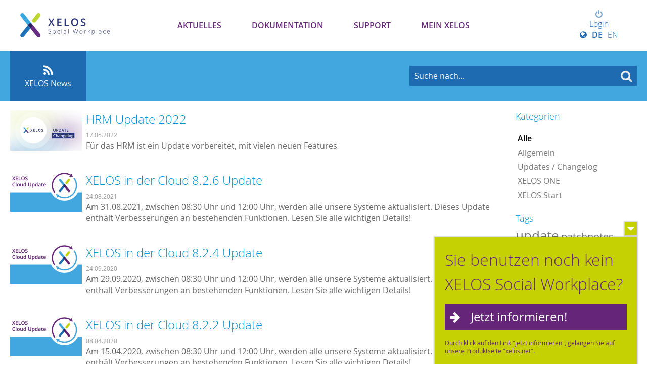

--- FILE ---
content_type: text/css
request_url: https://my.xelos.net/wwwres/lib/gridlex/gridlex.min._rev_v5i0rr.css
body_size: 4393
content:
[class~="xgrid"],[class*="xgrid-"],[class*="xgrid_"]{box-sizing:border-box;display:flex;flex-flow:row wrap;margin:0 -.625rem}[class~="xcol"],[class*="xcol-"],[class*="xcol_"]{box-sizing:border-box;padding:0 .625rem 1.25rem;max-width:100%}[class~="xcol"],[class*="xcol_"]{flex:1 1 0%}[class*="xcol-"]{flex:none}[class~="xgrid"][class~="xcol"],[class~="xgrid"][class*="xcol-"],[class~="xgrid"][class*="xcol_"],[class*="xgrid-"][class~="xcol"],[class*="xgrid-"][class*="xcol-"],[class*="xgrid-"][class*="xcol_"],[class*="xgrid_"][class~="xcol"],[class*="xgrid_"][class*="xcol-"],[class*="xgrid_"][class*="xcol_"]{margin:0;padding:0}[class*="xgrid-"][class*="-noGutter"]{margin:0}[class*="xgrid-"][class*="-noGutter"]>[class~="xcol"],[class*="xgrid-"][class*="-noGutter"]>[class*="xcol-"]{padding:0}[class*="xgrid-"][class*="-noWrap"]{flex-wrap:nowrap}[class*="xgrid-"][class*="-center"]{justify-content:center}[class*="xgrid-"][class*="-right"]{justify-content:flex-end;align-self:flex-end;margin-left:auto}[class*="xgrid-"][class*="-top"]{align-items:flex-start}[class*="xgrid-"][class*="-middle"]{align-items:center}[class*="xgrid-"][class*="-bottom"]{align-items:flex-end}[class*="xgrid-"][class*="-reverse"]{flex-direction:row-reverse}[class*="xgrid-"][class*="-column"]{flex-direction:column}[class*="xgrid-"][class*="-column"]>[class*="xcol-"]{flex-basis:auto}[class*="xgrid-"][class*="-column-reverse"]{flex-direction:column-reverse}[class*="xgrid-"][class*="-spaceBetween"]{justify-content:space-between}[class*="xgrid-"][class*="-spaceAround"]{justify-content:space-around}[class*="xgrid-"][class*="-equalHeight"]>[class~="xcol"],[class*="xgrid-"][class*="-equalHeight"]>[class*="xcol-"],[class*="xgrid-"][class*="-equalHeight"]>[class*="xcol_"]{align-self:stretch}[class*="xgrid-"][class*="-equalHeight"]>[class~="xcol"]>*,[class*="xgrid-"][class*="-equalHeight"]>[class*="xcol-"]>*,[class*="xgrid-"][class*="-equalHeight"]>[class*="xcol_"]>*{height:100%}[class*="xgrid-"][class*="-noBottom"]>[class~="xcol"],[class*="xgrid-"][class*="-noBottom"]>[class*="xcol-"],[class*="xgrid-"][class*="-noBottom"]>[class*="xcol_"]{padding-bottom:0}[class*="xcol-"][class*="-top"]{align-self:flex-start}[class*="xcol-"][class*="-middle"]{align-self:center}[class*="xcol-"][class*="-bottom"]{align-self:flex-end}[class*="xcol-"][class*="-first"]{order:-1}[class*="xcol-"][class*="-last"]{order:1}[class*=xgrid-] [class*=xgrid-],[class~=xgrid] [class~=xgrid],[class~=xgrid] [class*=xgrid-],[class*=xgrid-] [class~=xgrid] {margin: 0;padding: 0;}[class*="xgrid-1"]>[class~="xcol"],[class*="xgrid-1"]>[class*="xcol-"],[class*="xgrid-1"]>[class*="xcol_"]{flex-basis:100%;max-width:100%}[class*="xgrid-2"]>[class~="xcol"],[class*="xgrid-2"]>[class*="xcol-"],[class*="xgrid-2"]>[class*="xcol_"]{flex-basis:50%;max-width:50%}[class*="xgrid-3"]>[class~="xcol"],[class*="xgrid-3"]>[class*="xcol-"],[class*="xgrid-3"]>[class*="xcol_"]{flex-basis:33.33333%;max-width:33.33333%}[class*="xgrid-4"]>[class~="xcol"],[class*="xgrid-4"]>[class*="xcol-"],[class*="xgrid-4"]>[class*="xcol_"]{flex-basis:25%;max-width:25%}[class*="xgrid-5"]>[class~="xcol"],[class*="xgrid-5"]>[class*="xcol-"],[class*="xgrid-5"]>[class*="xcol_"]{flex-basis:20%;max-width:20%}[class*="xgrid-6"]>[class~="xcol"],[class*="xgrid-6"]>[class*="xcol-"],[class*="xgrid-6"]>[class*="xcol_"]{flex-basis:16.66667%;max-width:16.66667%}[class*="xgrid-7"]>[class~="xcol"],[class*="xgrid-7"]>[class*="xcol-"],[class*="xgrid-7"]>[class*="xcol_"]{flex-basis:14.28571%;max-width:14.28571%}[class*="xgrid-8"]>[class~="xcol"],[class*="xgrid-8"]>[class*="xcol-"],[class*="xgrid-8"]>[class*="xcol_"]{flex-basis:12.5%;max-width:12.5%}[class*="xgrid-9"]>[class~="xcol"],[class*="xgrid-9"]>[class*="xcol-"],[class*="xgrid-9"]>[class*="xcol_"]{flex-basis:11.11111%;max-width:11.11111%}[class*="xgrid-10"]>[class~="xcol"],[class*="xgrid-10"]>[class*="xcol-"],[class*="xgrid-10"]>[class*="xcol_"]{flex-basis:10%;max-width:10%}[class*="xgrid-11"]>[class~="xcol"],[class*="xgrid-11"]>[class*="xcol-"],[class*="xgrid-11"]>[class*="xcol_"]{flex-basis:9.09091%;max-width:9.09091%}[class*="xgrid-12"]>[class~="xcol"],[class*="xgrid-12"]>[class*="xcol-"],[class*="xgrid-12"]>[class*="xcol_"]{flex-basis:8.33333%;max-width:8.33333%}@media (max-width: 80em){[class*="_lg-1"]>[class~="xcol"],[class*="_lg-1"]>[class*="xcol-"],[class*="_lg-1"]>[class*="xcol_"]{flex-basis:100%;max-width:100%}[class*="_lg-2"]>[class~="xcol"],[class*="_lg-2"]>[class*="xcol-"],[class*="_lg-2"]>[class*="xcol_"]{flex-basis:50%;max-width:50%}[class*="_lg-3"]>[class~="xcol"],[class*="_lg-3"]>[class*="xcol-"],[class*="_lg-3"]>[class*="xcol_"]{flex-basis:33.33333%;max-width:33.33333%}[class*="_lg-4"]>[class~="xcol"],[class*="_lg-4"]>[class*="xcol-"],[class*="_lg-4"]>[class*="xcol_"]{flex-basis:25%;max-width:25%}[class*="_lg-5"]>[class~="xcol"],[class*="_lg-5"]>[class*="xcol-"],[class*="_lg-5"]>[class*="xcol_"]{flex-basis:20%;max-width:20%}[class*="_lg-6"]>[class~="xcol"],[class*="_lg-6"]>[class*="xcol-"],[class*="_lg-6"]>[class*="xcol_"]{flex-basis:16.66667%;max-width:16.66667%}[class*="_lg-7"]>[class~="xcol"],[class*="_lg-7"]>[class*="xcol-"],[class*="_lg-7"]>[class*="xcol_"]{flex-basis:14.28571%;max-width:14.28571%}[class*="_lg-8"]>[class~="xcol"],[class*="_lg-8"]>[class*="xcol-"],[class*="_lg-8"]>[class*="xcol_"]{flex-basis:12.5%;max-width:12.5%}[class*="_lg-9"]>[class~="xcol"],[class*="_lg-9"]>[class*="xcol-"],[class*="_lg-9"]>[class*="xcol_"]{flex-basis:11.11111%;max-width:11.11111%}[class*="_lg-10"]>[class~="xcol"],[class*="_lg-10"]>[class*="xcol-"],[class*="_lg-10"]>[class*="xcol_"]{flex-basis:10%;max-width:10%}[class*="_lg-11"]>[class~="xcol"],[class*="_lg-11"]>[class*="xcol-"],[class*="_lg-11"]>[class*="xcol_"]{flex-basis:9.09091%;max-width:9.09091%}[class*="_lg-12"]>[class~="xcol"],[class*="_lg-12"]>[class*="xcol-"],[class*="_lg-12"]>[class*="xcol_"]{flex-basis:8.33333%;max-width:8.33333%}}@media (max-width: 64em){[class*="_md-1"]>[class~="xcol"],[class*="_md-1"]>[class*="xcol-"],[class*="_md-1"]>[class*="xcol_"]{flex-basis:100%;max-width:100%}[class*="_md-2"]>[class~="xcol"],[class*="_md-2"]>[class*="xcol-"],[class*="_md-2"]>[class*="xcol_"]{flex-basis:50%;max-width:50%}[class*="_md-3"]>[class~="xcol"],[class*="_md-3"]>[class*="xcol-"],[class*="_md-3"]>[class*="xcol_"]{flex-basis:33.33333%;max-width:33.33333%}[class*="_md-4"]>[class~="xcol"],[class*="_md-4"]>[class*="xcol-"],[class*="_md-4"]>[class*="xcol_"]{flex-basis:25%;max-width:25%}[class*="_md-5"]>[class~="xcol"],[class*="_md-5"]>[class*="xcol-"],[class*="_md-5"]>[class*="xcol_"]{flex-basis:20%;max-width:20%}[class*="_md-6"]>[class~="xcol"],[class*="_md-6"]>[class*="xcol-"],[class*="_md-6"]>[class*="xcol_"]{flex-basis:16.66667%;max-width:16.66667%}[class*="_md-7"]>[class~="xcol"],[class*="_md-7"]>[class*="xcol-"],[class*="_md-7"]>[class*="xcol_"]{flex-basis:14.28571%;max-width:14.28571%}[class*="_md-8"]>[class~="xcol"],[class*="_md-8"]>[class*="xcol-"],[class*="_md-8"]>[class*="xcol_"]{flex-basis:12.5%;max-width:12.5%}[class*="_md-9"]>[class~="xcol"],[class*="_md-9"]>[class*="xcol-"],[class*="_md-9"]>[class*="xcol_"]{flex-basis:11.11111%;max-width:11.11111%}[class*="_md-10"]>[class~="xcol"],[class*="_md-10"]>[class*="xcol-"],[class*="_md-10"]>[class*="xcol_"]{flex-basis:10%;max-width:10%}[class*="_md-11"]>[class~="xcol"],[class*="_md-11"]>[class*="xcol-"],[class*="_md-11"]>[class*="xcol_"]{flex-basis:9.09091%;max-width:9.09091%}[class*="_md-12"]>[class~="xcol"],[class*="_md-12"]>[class*="xcol-"],[class*="_md-12"]>[class*="xcol_"]{flex-basis:8.33333%;max-width:8.33333%}}@media (max-width: 48em){[class*="_sm-1"]>[class~="xcol"],[class*="_sm-1"]>[class*="xcol-"],[class*="_sm-1"]>[class*="xcol_"]{flex-basis:100%;max-width:100%}[class*="_sm-2"]>[class~="xcol"],[class*="_sm-2"]>[class*="xcol-"],[class*="_sm-2"]>[class*="xcol_"]{flex-basis:50%;max-width:50%}[class*="_sm-3"]>[class~="xcol"],[class*="_sm-3"]>[class*="xcol-"],[class*="_sm-3"]>[class*="xcol_"]{flex-basis:33.33333%;max-width:33.33333%}[class*="_sm-4"]>[class~="xcol"],[class*="_sm-4"]>[class*="xcol-"],[class*="_sm-4"]>[class*="xcol_"]{flex-basis:25%;max-width:25%}[class*="_sm-5"]>[class~="xcol"],[class*="_sm-5"]>[class*="xcol-"],[class*="_sm-5"]>[class*="xcol_"]{flex-basis:20%;max-width:20%}[class*="_sm-6"]>[class~="xcol"],[class*="_sm-6"]>[class*="xcol-"],[class*="_sm-6"]>[class*="xcol_"]{flex-basis:16.66667%;max-width:16.66667%}[class*="_sm-7"]>[class~="xcol"],[class*="_sm-7"]>[class*="xcol-"],[class*="_sm-7"]>[class*="xcol_"]{flex-basis:14.28571%;max-width:14.28571%}[class*="_sm-8"]>[class~="xcol"],[class*="_sm-8"]>[class*="xcol-"],[class*="_sm-8"]>[class*="xcol_"]{flex-basis:12.5%;max-width:12.5%}[class*="_sm-9"]>[class~="xcol"],[class*="_sm-9"]>[class*="xcol-"],[class*="_sm-9"]>[class*="xcol_"]{flex-basis:11.11111%;max-width:11.11111%}[class*="_sm-10"]>[class~="xcol"],[class*="_sm-10"]>[class*="xcol-"],[class*="_sm-10"]>[class*="xcol_"]{flex-basis:10%;max-width:10%}[class*="_sm-11"]>[class~="xcol"],[class*="_sm-11"]>[class*="xcol-"],[class*="_sm-11"]>[class*="xcol_"]{flex-basis:9.09091%;max-width:9.09091%}[class*="_sm-12"]>[class~="xcol"],[class*="_sm-12"]>[class*="xcol-"],[class*="_sm-12"]>[class*="xcol_"]{flex-basis:8.33333%;max-width:8.33333%}}@media (max-width: 36em){[class*="_xs-1"]>[class~="xcol"],[class*="_xs-1"]>[class*="xcol-"],[class*="_xs-1"]>[class*="xcol_"]{flex-basis:100%;max-width:100%}[class*="_xs-2"]>[class~="xcol"],[class*="_xs-2"]>[class*="xcol-"],[class*="_xs-2"]>[class*="xcol_"]{flex-basis:50%;max-width:50%}[class*="_xs-3"]>[class~="xcol"],[class*="_xs-3"]>[class*="xcol-"],[class*="_xs-3"]>[class*="xcol_"]{flex-basis:33.33333%;max-width:33.33333%}[class*="_xs-4"]>[class~="xcol"],[class*="_xs-4"]>[class*="xcol-"],[class*="_xs-4"]>[class*="xcol_"]{flex-basis:25%;max-width:25%}[class*="_xs-5"]>[class~="xcol"],[class*="_xs-5"]>[class*="xcol-"],[class*="_xs-5"]>[class*="xcol_"]{flex-basis:20%;max-width:20%}[class*="_xs-6"]>[class~="xcol"],[class*="_xs-6"]>[class*="xcol-"],[class*="_xs-6"]>[class*="xcol_"]{flex-basis:16.66667%;max-width:16.66667%}[class*="_xs-7"]>[class~="xcol"],[class*="_xs-7"]>[class*="xcol-"],[class*="_xs-7"]>[class*="xcol_"]{flex-basis:14.28571%;max-width:14.28571%}[class*="_xs-8"]>[class~="xcol"],[class*="_xs-8"]>[class*="xcol-"],[class*="_xs-8"]>[class*="xcol_"]{flex-basis:12.5%;max-width:12.5%}[class*="_xs-9"]>[class~="xcol"],[class*="_xs-9"]>[class*="xcol-"],[class*="_xs-9"]>[class*="xcol_"]{flex-basis:11.11111%;max-width:11.11111%}[class*="_xs-10"]>[class~="xcol"],[class*="_xs-10"]>[class*="xcol-"],[class*="_xs-10"]>[class*="xcol_"]{flex-basis:10%;max-width:10%}[class*="_xs-11"]>[class~="xcol"],[class*="_xs-11"]>[class*="xcol-"],[class*="_xs-11"]>[class*="xcol_"]{flex-basis:9.09091%;max-width:9.09091%}[class*="_xs-12"]>[class~="xcol"],[class*="_xs-12"]>[class*="xcol-"],[class*="_xs-12"]>[class*="xcol_"]{flex-basis:8.33333%;max-width:8.33333%}}[class~="xgrid"]>[class*="xcol-1"],[class*="xgrid-"]>[class*="xcol-1"],[class*="xgrid_"]>[class*="xcol-1"]{flex-basis:8.33333%;max-width:8.33333%}[class~="xgrid"]>[class*="xcol-2"],[class*="xgrid-"]>[class*="xcol-2"],[class*="xgrid_"]>[class*="xcol-2"]{flex-basis:16.66667%;max-width:16.66667%}[class~="xgrid"]>[class*="xcol-3"],[class*="xgrid-"]>[class*="xcol-3"],[class*="xgrid_"]>[class*="xcol-3"]{flex-basis:25%;max-width:25%}[class~="xgrid"]>[class*="xcol-4"],[class*="xgrid-"]>[class*="xcol-4"],[class*="xgrid_"]>[class*="xcol-4"]{flex-basis:33.33333%;max-width:33.33333%}[class~="xgrid"]>[class*="xcol-5"],[class*="xgrid-"]>[class*="xcol-5"],[class*="xgrid_"]>[class*="xcol-5"]{flex-basis:41.66667%;max-width:41.66667%}[class~="xgrid"]>[class*="xcol-6"],[class*="xgrid-"]>[class*="xcol-6"],[class*="xgrid_"]>[class*="xcol-6"]{flex-basis:50%;max-width:50%}[class~="xgrid"]>[class*="xcol-7"],[class*="xgrid-"]>[class*="xcol-7"],[class*="xgrid_"]>[class*="xcol-7"]{flex-basis:58.33333%;max-width:58.33333%}[class~="xgrid"]>[class*="xcol-8"],[class*="xgrid-"]>[class*="xcol-8"],[class*="xgrid_"]>[class*="xcol-8"]{flex-basis:66.66667%;max-width:66.66667%}[class~="xgrid"]>[class*="xcol-9"],[class*="xgrid-"]>[class*="xcol-9"],[class*="xgrid_"]>[class*="xcol-9"]{flex-basis:75%;max-width:75%}[class~="xgrid"]>[class*="xcol-10"],[class*="xgrid-"]>[class*="xcol-10"],[class*="xgrid_"]>[class*="xcol-10"]{flex-basis:83.33333%;max-width:83.33333%}[class~="xgrid"]>[class*="xcol-11"],[class*="xgrid-"]>[class*="xcol-11"],[class*="xgrid_"]>[class*="xcol-11"]{flex-basis:91.66667%;max-width:91.66667%}[class~="xgrid"]>[class*="xcol-12"],[class*="xgrid-"]>[class*="xcol-12"],[class*="xgrid_"]>[class*="xcol-12"]{flex-basis:100%;max-width:100%}[class~="xgrid"]>[data-push-left*="off-0"],[class*="xgrid-"]>[data-push-left*="off-0"],[class*="xgrid_"]>[data-push-left*="off-0"]{margin-left:0}[class~="xgrid"]>[data-push-left*="off-1"],[class*="xgrid-"]>[data-push-left*="off-1"],[class*="xgrid_"]>[data-push-left*="off-1"]{margin-left:8.33333%}[class~="xgrid"]>[data-push-left*="off-2"],[class*="xgrid-"]>[data-push-left*="off-2"],[class*="xgrid_"]>[data-push-left*="off-2"]{margin-left:16.66667%}[class~="xgrid"]>[data-push-left*="off-3"],[class*="xgrid-"]>[data-push-left*="off-3"],[class*="xgrid_"]>[data-push-left*="off-3"]{margin-left:25%}[class~="xgrid"]>[data-push-left*="off-4"],[class*="xgrid-"]>[data-push-left*="off-4"],[class*="xgrid_"]>[data-push-left*="off-4"]{margin-left:33.33333%}[class~="xgrid"]>[data-push-left*="off-5"],[class*="xgrid-"]>[data-push-left*="off-5"],[class*="xgrid_"]>[data-push-left*="off-5"]{margin-left:41.66667%}[class~="xgrid"]>[data-push-left*="off-6"],[class*="xgrid-"]>[data-push-left*="off-6"],[class*="xgrid_"]>[data-push-left*="off-6"]{margin-left:50%}[class~="xgrid"]>[data-push-left*="off-7"],[class*="xgrid-"]>[data-push-left*="off-7"],[class*="xgrid_"]>[data-push-left*="off-7"]{margin-left:58.33333%}[class~="xgrid"]>[data-push-left*="off-8"],[class*="xgrid-"]>[data-push-left*="off-8"],[class*="xgrid_"]>[data-push-left*="off-8"]{margin-left:66.66667%}[class~="xgrid"]>[data-push-left*="off-9"],[class*="xgrid-"]>[data-push-left*="off-9"],[class*="xgrid_"]>[data-push-left*="off-9"]{margin-left:75%}[class~="xgrid"]>[data-push-left*="off-10"],[class*="xgrid-"]>[data-push-left*="off-10"],[class*="xgrid_"]>[data-push-left*="off-10"]{margin-left:83.33333%}[class~="xgrid"]>[data-push-left*="off-11"],[class*="xgrid-"]>[data-push-left*="off-11"],[class*="xgrid_"]>[data-push-left*="off-11"]{margin-left:91.66667%}[class~="xgrid"]>[data-push-right*="off-0"],[class*="xgrid-"]>[data-push-right*="off-0"],[class*="xgrid_"]>[data-push-right*="off-0"]{margin-right:0}[class~="xgrid"]>[data-push-right*="off-1"],[class*="xgrid-"]>[data-push-right*="off-1"],[class*="xgrid_"]>[data-push-right*="off-1"]{margin-right:8.33333%}[class~="xgrid"]>[data-push-right*="off-2"],[class*="xgrid-"]>[data-push-right*="off-2"],[class*="xgrid_"]>[data-push-right*="off-2"]{margin-right:16.66667%}[class~="xgrid"]>[data-push-right*="off-3"],[class*="xgrid-"]>[data-push-right*="off-3"],[class*="xgrid_"]>[data-push-right*="off-3"]{margin-right:25%}[class~="xgrid"]>[data-push-right*="off-4"],[class*="xgrid-"]>[data-push-right*="off-4"],[class*="xgrid_"]>[data-push-right*="off-4"]{margin-right:33.33333%}[class~="xgrid"]>[data-push-right*="off-5"],[class*="xgrid-"]>[data-push-right*="off-5"],[class*="xgrid_"]>[data-push-right*="off-5"]{margin-right:41.66667%}[class~="xgrid"]>[data-push-right*="off-6"],[class*="xgrid-"]>[data-push-right*="off-6"],[class*="xgrid_"]>[data-push-right*="off-6"]{margin-right:50%}[class~="xgrid"]>[data-push-right*="off-7"],[class*="xgrid-"]>[data-push-right*="off-7"],[class*="xgrid_"]>[data-push-right*="off-7"]{margin-right:58.33333%}[class~="xgrid"]>[data-push-right*="off-8"],[class*="xgrid-"]>[data-push-right*="off-8"],[class*="xgrid_"]>[data-push-right*="off-8"]{margin-right:66.66667%}[class~="xgrid"]>[data-push-right*="off-9"],[class*="xgrid-"]>[data-push-right*="off-9"],[class*="xgrid_"]>[data-push-right*="off-9"]{margin-right:75%}[class~="xgrid"]>[data-push-right*="off-10"],[class*="xgrid-"]>[data-push-right*="off-10"],[class*="xgrid_"]>[data-push-right*="off-10"]{margin-right:83.33333%}[class~="xgrid"]>[data-push-right*="off-11"],[class*="xgrid-"]>[data-push-right*="off-11"],[class*="xgrid_"]>[data-push-right*="off-11"]{margin-right:91.66667%}@media (max-width: 80em){[class~="xgrid"]>[class*="_lg-1"],[class*="xgrid-"]>[class*="_lg-1"],[class*="xgrid_"]>[class*="_lg-1"]{flex-basis:8.33333%;max-width:8.33333%}[class~="xgrid"]>[class*="_lg-2"],[class*="xgrid-"]>[class*="_lg-2"],[class*="xgrid_"]>[class*="_lg-2"]{flex-basis:16.66667%;max-width:16.66667%}[class~="xgrid"]>[class*="_lg-3"],[class*="xgrid-"]>[class*="_lg-3"],[class*="xgrid_"]>[class*="_lg-3"]{flex-basis:25%;max-width:25%}[class~="xgrid"]>[class*="_lg-4"],[class*="xgrid-"]>[class*="_lg-4"],[class*="xgrid_"]>[class*="_lg-4"]{flex-basis:33.33333%;max-width:33.33333%}[class~="xgrid"]>[class*="_lg-5"],[class*="xgrid-"]>[class*="_lg-5"],[class*="xgrid_"]>[class*="_lg-5"]{flex-basis:41.66667%;max-width:41.66667%}[class~="xgrid"]>[class*="_lg-6"],[class*="xgrid-"]>[class*="_lg-6"],[class*="xgrid_"]>[class*="_lg-6"]{flex-basis:50%;max-width:50%}[class~="xgrid"]>[class*="_lg-7"],[class*="xgrid-"]>[class*="_lg-7"],[class*="xgrid_"]>[class*="_lg-7"]{flex-basis:58.33333%;max-width:58.33333%}[class~="xgrid"]>[class*="_lg-8"],[class*="xgrid-"]>[class*="_lg-8"],[class*="xgrid_"]>[class*="_lg-8"]{flex-basis:66.66667%;max-width:66.66667%}[class~="xgrid"]>[class*="_lg-9"],[class*="xgrid-"]>[class*="_lg-9"],[class*="xgrid_"]>[class*="_lg-9"]{flex-basis:75%;max-width:75%}[class~="xgrid"]>[class*="_lg-10"],[class*="xgrid-"]>[class*="_lg-10"],[class*="xgrid_"]>[class*="_lg-10"]{flex-basis:83.33333%;max-width:83.33333%}[class~="xgrid"]>[class*="_lg-11"],[class*="xgrid-"]>[class*="_lg-11"],[class*="xgrid_"]>[class*="_lg-11"]{flex-basis:91.66667%;max-width:91.66667%}[class~="xgrid"]>[class*="_lg-12"],[class*="xgrid-"]>[class*="_lg-12"],[class*="xgrid_"]>[class*="_lg-12"]{flex-basis:100%;max-width:100%}[class~="xgrid"]>[data-push-left*="_lg-0"],[class*="xgrid-"]>[data-push-left*="_lg-0"],[class*="xgrid_"]>[data-push-left*="_lg-0"]{margin-left:0}[class~="xgrid"]>[data-push-left*="_lg-1"],[class*="xgrid-"]>[data-push-left*="_lg-1"],[class*="xgrid_"]>[data-push-left*="_lg-1"]{margin-left:8.33333%}[class~="xgrid"]>[data-push-left*="_lg-2"],[class*="xgrid-"]>[data-push-left*="_lg-2"],[class*="xgrid_"]>[data-push-left*="_lg-2"]{margin-left:16.66667%}[class~="xgrid"]>[data-push-left*="_lg-3"],[class*="xgrid-"]>[data-push-left*="_lg-3"],[class*="xgrid_"]>[data-push-left*="_lg-3"]{margin-left:25%}[class~="xgrid"]>[data-push-left*="_lg-4"],[class*="xgrid-"]>[data-push-left*="_lg-4"],[class*="xgrid_"]>[data-push-left*="_lg-4"]{margin-left:33.33333%}[class~="xgrid"]>[data-push-left*="_lg-5"],[class*="xgrid-"]>[data-push-left*="_lg-5"],[class*="xgrid_"]>[data-push-left*="_lg-5"]{margin-left:41.66667%}[class~="xgrid"]>[data-push-left*="_lg-6"],[class*="xgrid-"]>[data-push-left*="_lg-6"],[class*="xgrid_"]>[data-push-left*="_lg-6"]{margin-left:50%}[class~="xgrid"]>[data-push-left*="_lg-7"],[class*="xgrid-"]>[data-push-left*="_lg-7"],[class*="xgrid_"]>[data-push-left*="_lg-7"]{margin-left:58.33333%}[class~="xgrid"]>[data-push-left*="_lg-8"],[class*="xgrid-"]>[data-push-left*="_lg-8"],[class*="xgrid_"]>[data-push-left*="_lg-8"]{margin-left:66.66667%}[class~="xgrid"]>[data-push-left*="_lg-9"],[class*="xgrid-"]>[data-push-left*="_lg-9"],[class*="xgrid_"]>[data-push-left*="_lg-9"]{margin-left:75%}[class~="xgrid"]>[data-push-left*="_lg-10"],[class*="xgrid-"]>[data-push-left*="_lg-10"],[class*="xgrid_"]>[data-push-left*="_lg-10"]{margin-left:83.33333%}[class~="xgrid"]>[data-push-left*="_lg-11"],[class*="xgrid-"]>[data-push-left*="_lg-11"],[class*="xgrid_"]>[data-push-left*="_lg-11"]{margin-left:91.66667%}[class~="xgrid"]>[data-push-right*="_lg-0"],[class*="xgrid-"]>[data-push-right*="_lg-0"],[class*="xgrid_"]>[data-push-right*="_lg-0"]{margin-right:0}[class~="xgrid"]>[data-push-right*="_lg-1"],[class*="xgrid-"]>[data-push-right*="_lg-1"],[class*="xgrid_"]>[data-push-right*="_lg-1"]{margin-right:8.33333%}[class~="xgrid"]>[data-push-right*="_lg-2"],[class*="xgrid-"]>[data-push-right*="_lg-2"],[class*="xgrid_"]>[data-push-right*="_lg-2"]{margin-right:16.66667%}[class~="xgrid"]>[data-push-right*="_lg-3"],[class*="xgrid-"]>[data-push-right*="_lg-3"],[class*="xgrid_"]>[data-push-right*="_lg-3"]{margin-right:25%}[class~="xgrid"]>[data-push-right*="_lg-4"],[class*="xgrid-"]>[data-push-right*="_lg-4"],[class*="xgrid_"]>[data-push-right*="_lg-4"]{margin-right:33.33333%}[class~="xgrid"]>[data-push-right*="_lg-5"],[class*="xgrid-"]>[data-push-right*="_lg-5"],[class*="xgrid_"]>[data-push-right*="_lg-5"]{margin-right:41.66667%}[class~="xgrid"]>[data-push-right*="_lg-6"],[class*="xgrid-"]>[data-push-right*="_lg-6"],[class*="xgrid_"]>[data-push-right*="_lg-6"]{margin-right:50%}[class~="xgrid"]>[data-push-right*="_lg-7"],[class*="xgrid-"]>[data-push-right*="_lg-7"],[class*="xgrid_"]>[data-push-right*="_lg-7"]{margin-right:58.33333%}[class~="xgrid"]>[data-push-right*="_lg-8"],[class*="xgrid-"]>[data-push-right*="_lg-8"],[class*="xgrid_"]>[data-push-right*="_lg-8"]{margin-right:66.66667%}[class~="xgrid"]>[data-push-right*="_lg-9"],[class*="xgrid-"]>[data-push-right*="_lg-9"],[class*="xgrid_"]>[data-push-right*="_lg-9"]{margin-right:75%}[class~="xgrid"]>[data-push-right*="_lg-10"],[class*="xgrid-"]>[data-push-right*="_lg-10"],[class*="xgrid_"]>[data-push-right*="_lg-10"]{margin-right:83.33333%}[class~="xgrid"]>[data-push-right*="_lg-11"],[class*="xgrid-"]>[data-push-right*="_lg-11"],[class*="xgrid_"]>[data-push-right*="_lg-11"]{margin-right:91.66667%}[class~="xgrid"] [class*="_lg-first"],[class*="xgrid-"] [class*="_lg-first"],[class*="xgrid_"] [class*="_lg-first"]{order:-1}[class~="xgrid"] [class*="_lg-last"],[class*="xgrid-"] [class*="_lg-last"],[class*="xgrid_"] [class*="_lg-last"]{order:1}}@media (max-width: 64em){[class~="xgrid"]>[class*="_md-1"],[class*="xgrid-"]>[class*="_md-1"],[class*="xgrid_"]>[class*="_md-1"]{flex-basis:8.33333%;max-width:8.33333%}[class~="xgrid"]>[class*="_md-2"],[class*="xgrid-"]>[class*="_md-2"],[class*="xgrid_"]>[class*="_md-2"]{flex-basis:16.66667%;max-width:16.66667%}[class~="xgrid"]>[class*="_md-3"],[class*="xgrid-"]>[class*="_md-3"],[class*="xgrid_"]>[class*="_md-3"]{flex-basis:25%;max-width:25%}[class~="xgrid"]>[class*="_md-4"],[class*="xgrid-"]>[class*="_md-4"],[class*="xgrid_"]>[class*="_md-4"]{flex-basis:33.33333%;max-width:33.33333%}[class~="xgrid"]>[class*="_md-5"],[class*="xgrid-"]>[class*="_md-5"],[class*="xgrid_"]>[class*="_md-5"]{flex-basis:41.66667%;max-width:41.66667%}[class~="xgrid"]>[class*="_md-6"],[class*="xgrid-"]>[class*="_md-6"],[class*="xgrid_"]>[class*="_md-6"]{flex-basis:50%;max-width:50%}[class~="xgrid"]>[class*="_md-7"],[class*="xgrid-"]>[class*="_md-7"],[class*="xgrid_"]>[class*="_md-7"]{flex-basis:58.33333%;max-width:58.33333%}[class~="xgrid"]>[class*="_md-8"],[class*="xgrid-"]>[class*="_md-8"],[class*="xgrid_"]>[class*="_md-8"]{flex-basis:66.66667%;max-width:66.66667%}[class~="xgrid"]>[class*="_md-9"],[class*="xgrid-"]>[class*="_md-9"],[class*="xgrid_"]>[class*="_md-9"]{flex-basis:75%;max-width:75%}[class~="xgrid"]>[class*="_md-10"],[class*="xgrid-"]>[class*="_md-10"],[class*="xgrid_"]>[class*="_md-10"]{flex-basis:83.33333%;max-width:83.33333%}[class~="xgrid"]>[class*="_md-11"],[class*="xgrid-"]>[class*="_md-11"],[class*="xgrid_"]>[class*="_md-11"]{flex-basis:91.66667%;max-width:91.66667%}[class~="xgrid"]>[class*="_md-12"],[class*="xgrid-"]>[class*="_md-12"],[class*="xgrid_"]>[class*="_md-12"]{flex-basis:100%;max-width:100%}[class~="xgrid"]>[data-push-left*="_md-0"],[class*="xgrid-"]>[data-push-left*="_md-0"],[class*="xgrid_"]>[data-push-left*="_md-0"]{margin-left:0}[class~="xgrid"]>[data-push-left*="_md-1"],[class*="xgrid-"]>[data-push-left*="_md-1"],[class*="xgrid_"]>[data-push-left*="_md-1"]{margin-left:8.33333%}[class~="xgrid"]>[data-push-left*="_md-2"],[class*="xgrid-"]>[data-push-left*="_md-2"],[class*="xgrid_"]>[data-push-left*="_md-2"]{margin-left:16.66667%}[class~="xgrid"]>[data-push-left*="_md-3"],[class*="xgrid-"]>[data-push-left*="_md-3"],[class*="xgrid_"]>[data-push-left*="_md-3"]{margin-left:25%}[class~="xgrid"]>[data-push-left*="_md-4"],[class*="xgrid-"]>[data-push-left*="_md-4"],[class*="xgrid_"]>[data-push-left*="_md-4"]{margin-left:33.33333%}[class~="xgrid"]>[data-push-left*="_md-5"],[class*="xgrid-"]>[data-push-left*="_md-5"],[class*="xgrid_"]>[data-push-left*="_md-5"]{margin-left:41.66667%}[class~="xgrid"]>[data-push-left*="_md-6"],[class*="xgrid-"]>[data-push-left*="_md-6"],[class*="xgrid_"]>[data-push-left*="_md-6"]{margin-left:50%}[class~="xgrid"]>[data-push-left*="_md-7"],[class*="xgrid-"]>[data-push-left*="_md-7"],[class*="xgrid_"]>[data-push-left*="_md-7"]{margin-left:58.33333%}[class~="xgrid"]>[data-push-left*="_md-8"],[class*="xgrid-"]>[data-push-left*="_md-8"],[class*="xgrid_"]>[data-push-left*="_md-8"]{margin-left:66.66667%}[class~="xgrid"]>[data-push-left*="_md-9"],[class*="xgrid-"]>[data-push-left*="_md-9"],[class*="xgrid_"]>[data-push-left*="_md-9"]{margin-left:75%}[class~="xgrid"]>[data-push-left*="_md-10"],[class*="xgrid-"]>[data-push-left*="_md-10"],[class*="xgrid_"]>[data-push-left*="_md-10"]{margin-left:83.33333%}[class~="xgrid"]>[data-push-left*="_md-11"],[class*="xgrid-"]>[data-push-left*="_md-11"],[class*="xgrid_"]>[data-push-left*="_md-11"]{margin-left:91.66667%}[class~="xgrid"]>[data-push-right*="_md-0"],[class*="xgrid-"]>[data-push-right*="_md-0"],[class*="xgrid_"]>[data-push-right*="_md-0"]{margin-right:0}[class~="xgrid"]>[data-push-right*="_md-1"],[class*="xgrid-"]>[data-push-right*="_md-1"],[class*="xgrid_"]>[data-push-right*="_md-1"]{margin-right:8.33333%}[class~="xgrid"]>[data-push-right*="_md-2"],[class*="xgrid-"]>[data-push-right*="_md-2"],[class*="xgrid_"]>[data-push-right*="_md-2"]{margin-right:16.66667%}[class~="xgrid"]>[data-push-right*="_md-3"],[class*="xgrid-"]>[data-push-right*="_md-3"],[class*="xgrid_"]>[data-push-right*="_md-3"]{margin-right:25%}[class~="xgrid"]>[data-push-right*="_md-4"],[class*="xgrid-"]>[data-push-right*="_md-4"],[class*="xgrid_"]>[data-push-right*="_md-4"]{margin-right:33.33333%}[class~="xgrid"]>[data-push-right*="_md-5"],[class*="xgrid-"]>[data-push-right*="_md-5"],[class*="xgrid_"]>[data-push-right*="_md-5"]{margin-right:41.66667%}[class~="xgrid"]>[data-push-right*="_md-6"],[class*="xgrid-"]>[data-push-right*="_md-6"],[class*="xgrid_"]>[data-push-right*="_md-6"]{margin-right:50%}[class~="xgrid"]>[data-push-right*="_md-7"],[class*="xgrid-"]>[data-push-right*="_md-7"],[class*="xgrid_"]>[data-push-right*="_md-7"]{margin-right:58.33333%}[class~="xgrid"]>[data-push-right*="_md-8"],[class*="xgrid-"]>[data-push-right*="_md-8"],[class*="xgrid_"]>[data-push-right*="_md-8"]{margin-right:66.66667%}[class~="xgrid"]>[data-push-right*="_md-9"],[class*="xgrid-"]>[data-push-right*="_md-9"],[class*="xgrid_"]>[data-push-right*="_md-9"]{margin-right:75%}[class~="xgrid"]>[data-push-right*="_md-10"],[class*="xgrid-"]>[data-push-right*="_md-10"],[class*="xgrid_"]>[data-push-right*="_md-10"]{margin-right:83.33333%}[class~="xgrid"]>[data-push-right*="_md-11"],[class*="xgrid-"]>[data-push-right*="_md-11"],[class*="xgrid_"]>[data-push-right*="_md-11"]{margin-right:91.66667%}[class~="xgrid"] [class*="_md-first"],[class*="xgrid-"] [class*="_md-first"],[class*="xgrid_"] [class*="_md-first"]{order:-1}[class~="xgrid"] [class*="_md-last"],[class*="xgrid-"] [class*="_md-last"],[class*="xgrid_"] [class*="_md-last"]{order:1}}@media (max-width: 48em){[class~="xgrid"]>[class*="_sm-1"],[class*="xgrid-"]>[class*="_sm-1"],[class*="xgrid_"]>[class*="_sm-1"]{flex-basis:8.33333%;max-width:8.33333%}[class~="xgrid"]>[class*="_sm-2"],[class*="xgrid-"]>[class*="_sm-2"],[class*="xgrid_"]>[class*="_sm-2"]{flex-basis:16.66667%;max-width:16.66667%}[class~="xgrid"]>[class*="_sm-3"],[class*="xgrid-"]>[class*="_sm-3"],[class*="xgrid_"]>[class*="_sm-3"]{flex-basis:25%;max-width:25%}[class~="xgrid"]>[class*="_sm-4"],[class*="xgrid-"]>[class*="_sm-4"],[class*="xgrid_"]>[class*="_sm-4"]{flex-basis:33.33333%;max-width:33.33333%}[class~="xgrid"]>[class*="_sm-5"],[class*="xgrid-"]>[class*="_sm-5"],[class*="xgrid_"]>[class*="_sm-5"]{flex-basis:41.66667%;max-width:41.66667%}[class~="xgrid"]>[class*="_sm-6"],[class*="xgrid-"]>[class*="_sm-6"],[class*="xgrid_"]>[class*="_sm-6"]{flex-basis:50%;max-width:50%}[class~="xgrid"]>[class*="_sm-7"],[class*="xgrid-"]>[class*="_sm-7"],[class*="xgrid_"]>[class*="_sm-7"]{flex-basis:58.33333%;max-width:58.33333%}[class~="xgrid"]>[class*="_sm-8"],[class*="xgrid-"]>[class*="_sm-8"],[class*="xgrid_"]>[class*="_sm-8"]{flex-basis:66.66667%;max-width:66.66667%}[class~="xgrid"]>[class*="_sm-9"],[class*="xgrid-"]>[class*="_sm-9"],[class*="xgrid_"]>[class*="_sm-9"]{flex-basis:75%;max-width:75%}[class~="xgrid"]>[class*="_sm-10"],[class*="xgrid-"]>[class*="_sm-10"],[class*="xgrid_"]>[class*="_sm-10"]{flex-basis:83.33333%;max-width:83.33333%}[class~="xgrid"]>[class*="_sm-11"],[class*="xgrid-"]>[class*="_sm-11"],[class*="xgrid_"]>[class*="_sm-11"]{flex-basis:91.66667%;max-width:91.66667%}[class~="xgrid"]>[class*="_sm-12"],[class*="xgrid-"]>[class*="_sm-12"],[class*="xgrid_"]>[class*="_sm-12"]{flex-basis:100%;max-width:100%}[class~="xgrid"]>[data-push-left*="_sm-0"],[class*="xgrid-"]>[data-push-left*="_sm-0"],[class*="xgrid_"]>[data-push-left*="_sm-0"]{margin-left:0}[class~="xgrid"]>[data-push-left*="_sm-1"],[class*="xgrid-"]>[data-push-left*="_sm-1"],[class*="xgrid_"]>[data-push-left*="_sm-1"]{margin-left:8.33333%}[class~="xgrid"]>[data-push-left*="_sm-2"],[class*="xgrid-"]>[data-push-left*="_sm-2"],[class*="xgrid_"]>[data-push-left*="_sm-2"]{margin-left:16.66667%}[class~="xgrid"]>[data-push-left*="_sm-3"],[class*="xgrid-"]>[data-push-left*="_sm-3"],[class*="xgrid_"]>[data-push-left*="_sm-3"]{margin-left:25%}[class~="xgrid"]>[data-push-left*="_sm-4"],[class*="xgrid-"]>[data-push-left*="_sm-4"],[class*="xgrid_"]>[data-push-left*="_sm-4"]{margin-left:33.33333%}[class~="xgrid"]>[data-push-left*="_sm-5"],[class*="xgrid-"]>[data-push-left*="_sm-5"],[class*="xgrid_"]>[data-push-left*="_sm-5"]{margin-left:41.66667%}[class~="xgrid"]>[data-push-left*="_sm-6"],[class*="xgrid-"]>[data-push-left*="_sm-6"],[class*="xgrid_"]>[data-push-left*="_sm-6"]{margin-left:50%}[class~="xgrid"]>[data-push-left*="_sm-7"],[class*="xgrid-"]>[data-push-left*="_sm-7"],[class*="xgrid_"]>[data-push-left*="_sm-7"]{margin-left:58.33333%}[class~="xgrid"]>[data-push-left*="_sm-8"],[class*="xgrid-"]>[data-push-left*="_sm-8"],[class*="xgrid_"]>[data-push-left*="_sm-8"]{margin-left:66.66667%}[class~="xgrid"]>[data-push-left*="_sm-9"],[class*="xgrid-"]>[data-push-left*="_sm-9"],[class*="xgrid_"]>[data-push-left*="_sm-9"]{margin-left:75%}[class~="xgrid"]>[data-push-left*="_sm-10"],[class*="xgrid-"]>[data-push-left*="_sm-10"],[class*="xgrid_"]>[data-push-left*="_sm-10"]{margin-left:83.33333%}[class~="xgrid"]>[data-push-left*="_sm-11"],[class*="xgrid-"]>[data-push-left*="_sm-11"],[class*="xgrid_"]>[data-push-left*="_sm-11"]{margin-left:91.66667%}[class~="xgrid"]>[data-push-right*="_sm-0"],[class*="xgrid-"]>[data-push-right*="_sm-0"],[class*="xgrid_"]>[data-push-right*="_sm-0"]{margin-right:0}[class~="xgrid"]>[data-push-right*="_sm-1"],[class*="xgrid-"]>[data-push-right*="_sm-1"],[class*="xgrid_"]>[data-push-right*="_sm-1"]{margin-right:8.33333%}[class~="xgrid"]>[data-push-right*="_sm-2"],[class*="xgrid-"]>[data-push-right*="_sm-2"],[class*="xgrid_"]>[data-push-right*="_sm-2"]{margin-right:16.66667%}[class~="xgrid"]>[data-push-right*="_sm-3"],[class*="xgrid-"]>[data-push-right*="_sm-3"],[class*="xgrid_"]>[data-push-right*="_sm-3"]{margin-right:25%}[class~="xgrid"]>[data-push-right*="_sm-4"],[class*="xgrid-"]>[data-push-right*="_sm-4"],[class*="xgrid_"]>[data-push-right*="_sm-4"]{margin-right:33.33333%}[class~="xgrid"]>[data-push-right*="_sm-5"],[class*="xgrid-"]>[data-push-right*="_sm-5"],[class*="xgrid_"]>[data-push-right*="_sm-5"]{margin-right:41.66667%}[class~="xgrid"]>[data-push-right*="_sm-6"],[class*="xgrid-"]>[data-push-right*="_sm-6"],[class*="xgrid_"]>[data-push-right*="_sm-6"]{margin-right:50%}[class~="xgrid"]>[data-push-right*="_sm-7"],[class*="xgrid-"]>[data-push-right*="_sm-7"],[class*="xgrid_"]>[data-push-right*="_sm-7"]{margin-right:58.33333%}[class~="xgrid"]>[data-push-right*="_sm-8"],[class*="xgrid-"]>[data-push-right*="_sm-8"],[class*="xgrid_"]>[data-push-right*="_sm-8"]{margin-right:66.66667%}[class~="xgrid"]>[data-push-right*="_sm-9"],[class*="xgrid-"]>[data-push-right*="_sm-9"],[class*="xgrid_"]>[data-push-right*="_sm-9"]{margin-right:75%}[class~="xgrid"]>[data-push-right*="_sm-10"],[class*="xgrid-"]>[data-push-right*="_sm-10"],[class*="xgrid_"]>[data-push-right*="_sm-10"]{margin-right:83.33333%}[class~="xgrid"]>[data-push-right*="_sm-11"],[class*="xgrid-"]>[data-push-right*="_sm-11"],[class*="xgrid_"]>[data-push-right*="_sm-11"]{margin-right:91.66667%}[class~="xgrid"] [class*="_sm-first"],[class*="xgrid-"] [class*="_sm-first"],[class*="xgrid_"] [class*="_sm-first"]{order:-1}[class~="xgrid"] [class*="_sm-last"],[class*="xgrid-"] [class*="_sm-last"],[class*="xgrid_"] [class*="_sm-last"]{order:1}}@media (max-width: 36em){[class~="xgrid"]>[class*="_xs-1"],[class*="xgrid-"]>[class*="_xs-1"],[class*="xgrid_"]>[class*="_xs-1"]{flex-basis:8.33333%;max-width:8.33333%}[class~="xgrid"]>[class*="_xs-2"],[class*="xgrid-"]>[class*="_xs-2"],[class*="xgrid_"]>[class*="_xs-2"]{flex-basis:16.66667%;max-width:16.66667%}[class~="xgrid"]>[class*="_xs-3"],[class*="xgrid-"]>[class*="_xs-3"],[class*="xgrid_"]>[class*="_xs-3"]{flex-basis:25%;max-width:25%}[class~="xgrid"]>[class*="_xs-4"],[class*="xgrid-"]>[class*="_xs-4"],[class*="xgrid_"]>[class*="_xs-4"]{flex-basis:33.33333%;max-width:33.33333%}[class~="xgrid"]>[class*="_xs-5"],[class*="xgrid-"]>[class*="_xs-5"],[class*="xgrid_"]>[class*="_xs-5"]{flex-basis:41.66667%;max-width:41.66667%}[class~="xgrid"]>[class*="_xs-6"],[class*="xgrid-"]>[class*="_xs-6"],[class*="xgrid_"]>[class*="_xs-6"]{flex-basis:50%;max-width:50%}[class~="xgrid"]>[class*="_xs-7"],[class*="xgrid-"]>[class*="_xs-7"],[class*="xgrid_"]>[class*="_xs-7"]{flex-basis:58.33333%;max-width:58.33333%}[class~="xgrid"]>[class*="_xs-8"],[class*="xgrid-"]>[class*="_xs-8"],[class*="xgrid_"]>[class*="_xs-8"]{flex-basis:66.66667%;max-width:66.66667%}[class~="xgrid"]>[class*="_xs-9"],[class*="xgrid-"]>[class*="_xs-9"],[class*="xgrid_"]>[class*="_xs-9"]{flex-basis:75%;max-width:75%}[class~="xgrid"]>[class*="_xs-10"],[class*="xgrid-"]>[class*="_xs-10"],[class*="xgrid_"]>[class*="_xs-10"]{flex-basis:83.33333%;max-width:83.33333%}[class~="xgrid"]>[class*="_xs-11"],[class*="xgrid-"]>[class*="_xs-11"],[class*="xgrid_"]>[class*="_xs-11"]{flex-basis:91.66667%;max-width:91.66667%}[class~="xgrid"]>[class*="_xs-12"],[class*="xgrid-"]>[class*="_xs-12"],[class*="xgrid_"]>[class*="_xs-12"]{flex-basis:100%;max-width:100%}[class~="xgrid"]>[data-push-left*="_xs-0"],[class*="xgrid-"]>[data-push-left*="_xs-0"],[class*="xgrid_"]>[data-push-left*="_xs-0"]{margin-left:0}[class~="xgrid"]>[data-push-left*="_xs-1"],[class*="xgrid-"]>[data-push-left*="_xs-1"],[class*="xgrid_"]>[data-push-left*="_xs-1"]{margin-left:8.33333%}[class~="xgrid"]>[data-push-left*="_xs-2"],[class*="xgrid-"]>[data-push-left*="_xs-2"],[class*="xgrid_"]>[data-push-left*="_xs-2"]{margin-left:16.66667%}[class~="xgrid"]>[data-push-left*="_xs-3"],[class*="xgrid-"]>[data-push-left*="_xs-3"],[class*="xgrid_"]>[data-push-left*="_xs-3"]{margin-left:25%}[class~="xgrid"]>[data-push-left*="_xs-4"],[class*="xgrid-"]>[data-push-left*="_xs-4"],[class*="xgrid_"]>[data-push-left*="_xs-4"]{margin-left:33.33333%}[class~="xgrid"]>[data-push-left*="_xs-5"],[class*="xgrid-"]>[data-push-left*="_xs-5"],[class*="xgrid_"]>[data-push-left*="_xs-5"]{margin-left:41.66667%}[class~="xgrid"]>[data-push-left*="_xs-6"],[class*="xgrid-"]>[data-push-left*="_xs-6"],[class*="xgrid_"]>[data-push-left*="_xs-6"]{margin-left:50%}[class~="xgrid"]>[data-push-left*="_xs-7"],[class*="xgrid-"]>[data-push-left*="_xs-7"],[class*="xgrid_"]>[data-push-left*="_xs-7"]{margin-left:58.33333%}[class~="xgrid"]>[data-push-left*="_xs-8"],[class*="xgrid-"]>[data-push-left*="_xs-8"],[class*="xgrid_"]>[data-push-left*="_xs-8"]{margin-left:66.66667%}[class~="xgrid"]>[data-push-left*="_xs-9"],[class*="xgrid-"]>[data-push-left*="_xs-9"],[class*="xgrid_"]>[data-push-left*="_xs-9"]{margin-left:75%}[class~="xgrid"]>[data-push-left*="_xs-10"],[class*="xgrid-"]>[data-push-left*="_xs-10"],[class*="xgrid_"]>[data-push-left*="_xs-10"]{margin-left:83.33333%}[class~="xgrid"]>[data-push-left*="_xs-11"],[class*="xgrid-"]>[data-push-left*="_xs-11"],[class*="xgrid_"]>[data-push-left*="_xs-11"]{margin-left:91.66667%}[class~="xgrid"]>[data-push-right*="_xs-0"],[class*="xgrid-"]>[data-push-right*="_xs-0"],[class*="xgrid_"]>[data-push-right*="_xs-0"]{margin-right:0}[class~="xgrid"]>[data-push-right*="_xs-1"],[class*="xgrid-"]>[data-push-right*="_xs-1"],[class*="xgrid_"]>[data-push-right*="_xs-1"]{margin-right:8.33333%}[class~="xgrid"]>[data-push-right*="_xs-2"],[class*="xgrid-"]>[data-push-right*="_xs-2"],[class*="xgrid_"]>[data-push-right*="_xs-2"]{margin-right:16.66667%}[class~="xgrid"]>[data-push-right*="_xs-3"],[class*="xgrid-"]>[data-push-right*="_xs-3"],[class*="xgrid_"]>[data-push-right*="_xs-3"]{margin-right:25%}[class~="xgrid"]>[data-push-right*="_xs-4"],[class*="xgrid-"]>[data-push-right*="_xs-4"],[class*="xgrid_"]>[data-push-right*="_xs-4"]{margin-right:33.33333%}[class~="xgrid"]>[data-push-right*="_xs-5"],[class*="xgrid-"]>[data-push-right*="_xs-5"],[class*="xgrid_"]>[data-push-right*="_xs-5"]{margin-right:41.66667%}[class~="xgrid"]>[data-push-right*="_xs-6"],[class*="xgrid-"]>[data-push-right*="_xs-6"],[class*="xgrid_"]>[data-push-right*="_xs-6"]{margin-right:50%}[class~="xgrid"]>[data-push-right*="_xs-7"],[class*="xgrid-"]>[data-push-right*="_xs-7"],[class*="xgrid_"]>[data-push-right*="_xs-7"]{margin-right:58.33333%}[class~="xgrid"]>[data-push-right*="_xs-8"],[class*="xgrid-"]>[data-push-right*="_xs-8"],[class*="xgrid_"]>[data-push-right*="_xs-8"]{margin-right:66.66667%}[class~="xgrid"]>[data-push-right*="_xs-9"],[class*="xgrid-"]>[data-push-right*="_xs-9"],[class*="xgrid_"]>[data-push-right*="_xs-9"]{margin-right:75%}[class~="xgrid"]>[data-push-right*="_xs-10"],[class*="xgrid-"]>[data-push-right*="_xs-10"],[class*="xgrid_"]>[data-push-right*="_xs-10"]{margin-right:83.33333%}[class~="xgrid"]>[data-push-right*="_xs-11"],[class*="xgrid-"]>[data-push-right*="_xs-11"],[class*="xgrid_"]>[data-push-right*="_xs-11"]{margin-right:91.66667%}[class~="xgrid"] [class*="_xs-first"],[class*="xgrid-"] [class*="_xs-first"],[class*="xgrid_"] [class*="_xs-first"]{order:-1}[class~="xgrid"] [class*="_xs-last"],[class*="xgrid-"] [class*="_xs-last"],[class*="xgrid_"] [class*="_xs-last"]{order:1}}@media (max-width: 80em){[class*="lg-hidden"]{display:none}}@media (max-width: 64em){[class*="md-hidden"]{display:none}}@media (max-width: 48em){[class*="sm-hidden"]{display:none}}@media (max-width: 36em){[class*="xs-hidden"]{display:none}}

--- FILE ---
content_type: text/css
request_url: https://my.xelos.net/wwwres/lib/cropper/cropper.min._rev_v5i0rr.css
body_size: 899
content:
/*!
 * Cropper.js v1.0.0-rc.2
 * https://github.com/fengyuanchen/cropperjs
 *
 * Copyright (c) 2017 Fengyuan Chen
 * Released under the MIT license
 *
 * Date: 2017-05-30T05:02:48.005Z
 */

.cropper-container {
  font-size: 0;
  line-height: 0;
  position: relative;
  -webkit-user-select: none;
  -moz-user-select: none;
  -ms-user-select: none;
  user-select: none;
  direction: ltr;
  -ms-touch-action: none;
  touch-action: none
}

.cropper-container img {
  display: block;
  min-width: 0 !important;
  max-width: none !important;
  min-height: 0 !important;
  max-height: none !important;
  width: 100%;
  height: 100%;
  image-orientation: 0deg
}

.cropper-canvas, .cropper-crop-box, .cropper-drag-box, .cropper-modal, .cropper-wrap-box {
  position: absolute;
  top: 0;
  right: 0;
  bottom: 0;
  left: 0
}

.cropper-wrap-box {
  overflow: hidden
}

.cropper-drag-box {
  opacity: 0;
  background-color: #fff
}

.cropper-modal {
  opacity: .5;
  background-color: #000
}

.cropper-view-box {
  display: block;
  overflow: hidden;
  width: 100%;
  height: 100%;
  outline: 1px solid #39f;
  outline-color: rgba(51, 153, 255, .75)
}

.cropper-dashed {
  position: absolute;
  display: block;
  opacity: .5;
  border: 0 dashed #eee
}

.cropper-dashed.dashed-h {
  top: 33.33333%;
  left: 0;
  width: 100%;
  height: 33.33333%;
  border-top-width: 1px;
  border-bottom-width: 1px
}

.cropper-dashed.dashed-v {
  top: 0;
  left: 33.33333%;
  width: 33.33333%;
  height: 100%;
  border-right-width: 1px;
  border-left-width: 1px
}

.cropper-center {
  position: absolute;
  top: 50%;
  left: 50%;
  display: block;
  width: 0;
  height: 0;
  opacity: .75
}

.cropper-center:after, .cropper-center:before {
  position: absolute;
  display: block;
  content: " ";
  background-color: #eee
}

.cropper-center:before {
  top: 0;
  left: -3px;
  width: 7px;
  height: 1px
}

.cropper-center:after {
  top: -3px;
  left: 0;
  width: 1px;
  height: 7px
}

.cropper-face, .cropper-line, .cropper-point {
  position: absolute;
  display: block;
  width: 100%;
  height: 100%;
  opacity: .1
}

.cropper-face {
  top: 0;
  left: 0;
  background-color: #fff
}

.cropper-line {
  background-color: #39f
}

.cropper-line.line-e {
  top: 0;
  right: -3px;
  width: 5px;
  cursor: e-resize
}

.cropper-line.line-n {
  top: -3px;
  left: 0;
  height: 5px;
  cursor: n-resize
}

.cropper-line.line-w {
  top: 0;
  left: -3px;
  width: 5px;
  cursor: w-resize
}

.cropper-line.line-s {
  bottom: -3px;
  left: 0;
  height: 5px;
  cursor: s-resize
}

.cropper-point {
  width: 8px;
  height: 8px;
  opacity: 1;
  background-color: #39f;
  border: 2px solid #fff;
  border-radius: 10px;
}

.cropper-point.point-e {
  top: 50%;
  right: -6px;
  margin-top: -6px;
  cursor: e-resize
}

.cropper-point.point-n {
  top: -6px;
  left: 50%;
  margin-left: -6px;
  cursor: n-resize
}

.cropper-point.point-w {
  top: 50%;
  left: -6px;
  margin-top: -6px;
  cursor: w-resize
}

.cropper-point.point-s {
  bottom: -6px;
  left: 50%;
  margin-left: -6px;
  cursor: s-resize
}

.cropper-point.point-ne {
  top: -6px;
  right: -6px;
  cursor: ne-resize
}

.cropper-point.point-nw {
  top: -6px;
  left: -6px;
  cursor: nw-resize
}

.cropper-point.point-sw {
  bottom: -6px;
  left: -6px;
  cursor: sw-resize
}

.cropper-point.point-se {
  right: -6px;
  bottom: -6px;
  cursor: se-resize;
  opacity: 1
}

@media (min-width: 768px) {
  .cropper-point.point {
    width: 15px;
    height: 15px
  }
}

.cropper-point.point-se:before {
  position: absolute;
  right: -50%;
  bottom: -50%;
  display: block;
  width: 200%;
  height: 200%;
  content: " ";
  opacity: 0;
  background-color: #39f
}

.cropper-invisible {
  opacity: 0
}

.cropper-bg {
  background-image: url("[data-uri]")
}

.cropper-hide {
  position: absolute;
  display: block;
  width: 0;
  height: 0
}

.cropper-hidden {
  display: none !important
}

.cropper-move {
  cursor: move
}

.cropper-crop {
  cursor: crosshair
}

.cropper-disabled .cropper-drag-box, .cropper-disabled .cropper-face, .cropper-disabled .cropper-line, .cropper-disabled .cropper-point {
  cursor: not-allowed
}

--- FILE ---
content_type: text/css
request_url: https://my.xelos.net/wwwres/theme/set_2/wwwres/css/responsive._rev_wvoy9r.css
body_size: 1735
content:
#top_navigation a.toggle {
	display: none;
}
.xf_show_mobile {
	display:none;
}

/* Handle Tablets on Small Screens */
@media only screen and (max-width: 800px) {
	/* Modal */
	.modal_div {
		max-width: 100% !important;
	}
	
	.modal_div .modal_left,
	.modal_div .modal_right{
		display: none;
	}
	
	#header {
		
	}
	#header div.center {
		min-width:0;
	}
	#main {
		min-width:0!important;
	}
	#footer {
		min-width:0!important;
		
	}
	#footer div.center {
		text-align: center;
	}
	
	.xf_hide_tablet {
		display:none!important;
	}
	.xf_show_tablet {
		display:inherit!important;
	}
}

@media only screen and (max-width: 640px) {
	
	html {
    -webkit-text-size-adjust: none; /* Prevent font scaling in landscape */
	}
	
	.modal_div {
		max-width: 100% !important;
	}
	#header div.notifications {
		display:none!important;
	}
	#header,
	#header div.background{
		height:65px;
	}
	#header a.logo{
		position: relative;
		left:auto;top:auto;
		width:70px;
		padding: 2px;
		border:none;
		height:35px;
	}
	#header div.user {
		height:20px;
		width:200px;
	}
	#header div.user div.username {
		position:relative;
		right:auto;
		top:auto;
		margin-right:30px;
		padding-top:7px;
	}
	#header div.user div.username a{
    display: block;
    overflow: hidden;
    text-overflow: ellipsis;
    white-space: nowrap;
	}
	#header div.user div.logoff {
		top:9px;right:10px;
	}
	#header div.user div.avatar {
		display:none;
	}
	#header div.headline {
		position:relative;
		width:auto;
		box-shadow:none;
	}
	#header div.headline h1 {
		left:10px;right:140px;
		text-overflow:ellipsis;
		white-space: nowrap;
	}
	#header div.headline div.search {
		width:120px;
	}
	#header div.headline div.search div.search_input input.search, #scroll_navigation div.search div.search_input input.search {
		width:100px;
	}
	#top_navigation a.toggle {
		position:absolute;
		left:80px;top:-27px;
		color:white;font-weight:normal;
		font-size:20px;display:block;
		cursor:pointer;
	}
	#top_navigation {
		position: absolute;
		top:35px;left:0;right:0;
		width:auto;
		height:auto;
		z-index:5;
		background-color:white;
		box-shadow: 0 0 5px rgba(0,0,0,0.5);
	}
	#top_navigation ul li a span.i {
		display: inline-block;
		font-size: inherit;
		padding-right: 5px;
		height: auto;
	}
	#top_navigation ul > li > div > a {
		width:auto!important;font-size:16px;
	}
	#top_navigation>ul>li {
		border-top: 1px solid #FFFFFF;
	}
	#top_navigation ul li {
		position:static;
		float:none;
	}
	#top_navigation ul li a {
		height:auto;padding: 10px 7px;
		text-align:left;
	}
	#top_navigation ul li ul {
		top:auto;
		width:auto;
		position:static;
	}
	#top_navigation ul li ul li a, 
	#top_navigation ul li.selected ul a,
	#header.col_count_5 #top_navigation ul li ul li a {
		width:auto!important;
		position:relative;
		padding-left:22px;
	}
	#top_navigation ul li ul li a.has_childs:after {
		content:'\f078';
		right:15px;top:30%;
	}
	#top_navigation ul li ul li a.has_childs:hover:after {
		right:15px;top:31%;
	}
	#top_navigation ul li ul li ul {
		left:auto;
		position:relative;
	}
	#top_navigation ul li ul li.selected ul{
		display:block;
	}
	#top_navigation ul li .submenu {
		display:none;
	}
	#top_navigation ul li.selected .submenu {
		display:block;
	}
	
	#scroll_navigation {
		display:none!important;
	}
	
	div.admin_bar_bg {
		display:none!important;
	}
	
	#content {
		margin:0!important;
		padding:10px!important;	
	}
	
	.xf_hide_mobile {
		display:none!important;
	}
	.xf_show_mobile {
		display:inherit!important;
	}
	
	#main {
		border:1px solid transparent;/* Fix for Mobile Firefox */
	}
  
  #main.has_subnav:before {
    background:#fff;
  }
	
	/* Login */
	div.login div.center,
	div.login div.center div.pane {
		position:relative;
		left:0;top:0;
		width:auto;
	}
	div.login div.center {
		margin:10px;
	}
	div.login #login_logo {
		float:none;
		width:auto;
		height:60px;
	}
	div.login #login_form_content {
		margin:0!important;
		border:none;
		padding:10px;
	}
	div.login_field .icon {
		height:30px;
	}
	div.login_field .icon i {
		z-index:2;top:50%;
		margin-top:-9px;
	}
	div.login_field input {
		font-size:16px!important;
		position: absolute;
	}
	
	/* Reponsive Navbar */
	
	div.xf_navbar {
		
	}	
	div.xf_navbar dl{
		height:auto!important;
	}
	div.xf_navbar dl dd{
		display:block;
		float:none!important;
	}
	div.xf_navbar dl dd input {
		float:none;
	}
	div.xf_navbar dl dd select {
		display: block;
    float: none;
    margin: 3px auto;
    max-width: 95% !important;
    text-align: center;
    width: 95%;
	}
	
	div.xf_navbar .xui_viewmode_switcher {
		height:30px;
		text-align:center;
	}
	
	div.xf_navbar .xui_viewmode_switcher a{
		float:none;
	}
	
	/* Responsive Sidenav */
	#sub_navigation {
		width:280px;
		display:block!important;
		position:absolute!important;
		left:-282px;
		transition:all 0.2s;
		top:0;
		z-index:1000;
		
		/*height:100%;*/
	}
	#sub_navigation.show {
		left:0;
	}
	#sub_navigation ul {
		width:280px;
		box-shadow:none;
		border:none;
	}
	#main.sidebar_left #content {
		margin-left:0px!important;
		display:block!important;
	}
	#sub_navigation ul li a {
		font-size:16px!important;
		padding:7px 10px;
	}
	#sub_navigation ul li ul li a {
		padding:7px 10px;
	}
	#sub_navigation ul li.selected,
	#sub_navigation ul li ul li {
		width:275px;
	}
	#sub_navigation ul li ul li.selected a{
	width:auto!important;
	}
	#sub_navigation ul li ul,
	#sub_navigation ul li ul li ul
	 {
		width:270px !important;
	}
	
	#sub_navigation.mobile{
		padding:0;margin:0;
		min-height:0;
		top:0;bottom:0;
	}
	#sub_navigation.mobile > ul {
		/*height:100%;
		margin: 0;
    overflow-y: auto; /* has to be scroll, not auto */
  	/*-webkit-overflow-scrolling: touch;
    padding: 0;
    position: absolute;*/
    
    overflow-y: scroll; /* has to be scroll, not auto */
  	-webkit-overflow-scrolling: touch;
  	z-index:100;
  	position:fixed!important;
  	top:0;
  	bottom:0;
  	margin-top:0px;
  	margin-bottom:0px;
  	border:1px solid #ddd;
  	border-left:none;
  	background-color:white;
  	min-height:0;
    transition: all 0.5s;
	}
	#sub_navigation.mobile > ul > li:first-child {
		/*margin-top:10px;*/
	}
	#sub_navigation.mobile > ul > li:last-child {
		/*padding-bottom:20px;*/
	}
	#sub_navigation.mobile > a.toggle {
		font-size: 30px;
    padding: 2px 5px 2px 10px;
    position:fixed;
    bottom:15px;
    left:0;
    cursor:pointer;
    background:white;
    z-index:101;
    box-shadow: 0 0 2px rgba(0, 0, 0, 0.1);
	}
  #sub_navigation.mobile.show > a.toggle {
    left: 280px;
  }
  body.mobileNavigationVisible #sub_navigation.mobile > ul{
    box-shadow: 0 0 100px rgba(0, 0, 0, 0.6);
  }
  body #header{
    transition: 0.5s all;
  }
  body.mobileNavigationVisible #header{
    z-index: 1 !important; /* Sidemenu must be in front of all content */
    transition: 0s all;
  }
	#sub_navigation.mobile.show > a.toggle:before {
		content: '\f100'!important;
	}
	#sub_navigation.mobile.show > a.toggle {
		
	}
	#sub_navigation ul li.selected div.arrow {
		display:none!important;
	}
}

--- FILE ---
content_type: application/javascript
request_url: https://my.xelos.net/wwwres/lib/froala/plugins/abbr._rev_v5i0rr.js
body_size: 4523
content:
/*!
* This plugin is "based upon" / "derived from" the link plugin
*/

(function (global, factory) {
	typeof exports === 'object' && typeof module !== 'undefined' ? factory(require('froala-editor')) :
		typeof define === 'function' && define.amd ? define(['froala-editor'], factory) :
			(factory(global.FroalaEditor));
}(this, (function (FE) { 'use strict';

	FE = FE && FE.hasOwnProperty('default') ? FE['default'] : FE;

	Object.assign(FE.POPUP_TEMPLATES, {
		'abbr.edit': '[_BUTTONS_]',
		'abbr.insert': '[_INPUT_LAYER_]'
	});

	FE.PLUGINS.abbr = function (editor) {
		var $ = editor.$;

		function get() {

			if (editor.$wp) {
				var c_el = editor.selection.ranges(0).commonAncestorContainer;

				try {
					if (c_el && (c_el.contains && c_el.contains(editor.el) || !editor.el.contains(c_el) || editor.el === c_el)) c_el = null;
				} catch (ex) {
					c_el = null;
				}

				if (c_el && c_el.tagName === 'ABBR'){
					return c_el;
				}
				var s_el = editor.selection.element();
				var e_el = editor.selection.endElement();

				if (s_el.tagName !== 'ABBR' && !editor.node.isElement(s_el)) {
					s_el = $(s_el).parentsUntil(editor.$el, 'abbr').first().get(0);
				}

				if (e_el.tagName !== 'ABBR' && !editor.node.isElement(e_el)) {
					e_el = $(e_el).parentsUntil(editor.$el, 'abbr').first().get(0);
				}

				try {
					if (e_el && (e_el.contains && e_el.contains(editor.el) || !editor.el.contains(e_el) || editor.el === e_el)) e_el = null;
				} catch (ex) {
					e_el = null;
				}

				try {
					if (s_el && (s_el.contains && s_el.contains(editor.el) || !editor.el.contains(s_el) || editor.el === s_el)) s_el = null;
				} catch (ex) {
					s_el = null;
				}

				if (e_el && e_el === s_el && e_el.tagName === 'ABBR') {
					// We do not clicking at the end / input of links because in IE the selection is changing shortly after mouseup.
					// https://jsfiddle.net/jredzam3/
					if ((editor.browser.msie || editor.helpers.isMobile()) && (editor.selection.info(s_el).atEnd || editor.selection.info(s_el).atStart)) {
						return null;
					}
					return s_el;
				}

				return null;
			}
			else if (editor.el.tagName === 'ABBR') {
				return editor.el;
			}

		 return null;
		}

		function allSelected() {

			var selectedAbbr = [];
			var range;
			var containerEl;
			var abbrev;
			var abbrevRange;

			if (editor.win.getSelection) {
				var sel = editor.win.getSelection();

				if (sel.getRangeAt && sel.rangeCount) {
					abbrevRange = editor.doc.createRange();

					for (var r = 0; r < sel.rangeCount; ++r) {
						range = sel.getRangeAt(r);
						containerEl = range.commonAncestorContainer;

						if (containerEl && containerEl.nodeType !== 1) {
							containerEl = containerEl.parentNode;
						}

						if (containerEl && containerEl.nodeName.toLowerCase() === 'abbr') {
							selectedAbbr.push(containerEl);
						} else {
							abbrev = containerEl.getElementsByTagName('abbr');

							for (var i = 0; i < abbrev.length; ++i) {
								abbrevRange.selectNodeContents(abbrev[i]);

								if (
									abbrevRange.compareBoundaryPoints(range.END_TO_START, range) < 1 &&
									abbrevRange.compareBoundaryPoints(range.START_TO_END, range) > -1
								) {
									selectedAbbr.push(abbrev[i]);
								}
							}
						}
					}

				} else if (editor.doc.selection && editor.doc.selection.type !== 'Control') {
					range = editor.doc.selection.createRange();
					containerEl = range.parentElement();

					if (containerEl.nodeName.toLowerCase() === 'abbr') {
						selectedAbbr.push(containerEl);
					} else {
						abbrev = containerEl.getElementsByTagName('abbr');
						abbrevRange = editor.doc.body.createTextRange();

						for (var j = 0; j < abbrev.length; ++j) {
							abbrevRange.moveToElementText(abbrev[j]);

							if (abbrevRange.compareEndPoints('StartToEnd', range) > -1 && abbrevRange.compareEndPoints('EndToStart', range) < 1) {
								selectedAbbr.push(abbrev[j]);
							}
						}
					}
				}
			}

			return selectedAbbr;
		}

		function _edit(e) {
			if (editor.core.hasFocus()) {
				_hideEditPopup(); // Do not show edit popup for link when ALT is hit.

				if (e && e.type === 'keyup' && (e.altKey || e.which === FE.KEYCODE.ALT)) return true;
				setTimeout(function () {
					// No event passed.
					// Event passed and (left click or other event type).
					if (!e || e && (e.which === 1 || e.type !== 'mouseup')) {
						var abbr = get();

						if (abbr) {

							if (e) {
								e.stopPropagation();
							}

							_showEditPopup(abbr);
						}
					}
				}, editor.helpers.isIOS() ? 100 : 0);
			}
		}

		function _showEditPopup(abbr) {
			var $popup = editor.popups.get('abbr.edit');
			if (!$popup) $popup = _initEditPopup();
			var $abbr = $(abbr);

			if (!editor.popups.isVisible('abbr.edit')) {
				editor.popups.refresh('abbr.edit');
			}

			editor.popups.setContainer('abbr.edit', editor.$sc);
			var left = $abbr.offset().left + $abbr.outerWidth() / 2;
			var top = $abbr.offset().top + $abbr.outerHeight();
			editor.popups.show('abbr.edit', left, top, $abbr.outerHeight(), true);
		}

		function _hideEditPopup() {
			editor.popups.hide('abbr.edit');
		}

		function _initEditPopup() {

			var buttons = "<div class=\"fr-buttons\">".concat(editor.button.buildList(['abbrEdit', 'abbrRemove']), "</div>");

			var template = {
				buttons: buttons
			}; // Set the template in the popup.

			var $popup = editor.popups.create('abbr.edit', template);

			if (editor.$wp) {
				editor.events.$on(editor.$wp, 'scroll.abbr-edit', function () {
					if (get() && editor.popups.isVisible('abbr.edit')) {
						_showEditPopup(get());
					}
				});
			}

			return $popup;
		}
		/**
		 * Hide link insert popup.
		 */


		function _refreshInsertPopup() {
			var $popup = editor.popups.get('abbr.insert');
			var abbr = get();

			if (abbr) {
				var $abbr = $(abbr);
				$popup.find('input.fr-abbr-attr[type="text"][name="title"]').val($abbr.attr('title'));
				$popup.find('input.fr-abbr-attr[type="text"][name="abbr"]').val($abbr.text());
			} else {
				$popup.find('input.fr-abbr-attr[type="text"]').val('');
				$popup.find('input.fr-abbr-attr[type="text"][name="abbr"]').val(editor.selection.text());
			}
		}

		function _showInsertPopup() {
			var $btn = editor.$tb.find('.fr-command[data-cmd="insertAbbr"]');
			var $popup = editor.popups.get('abbr.insert');
			if (!$popup) $popup = _initInsertPopup();

			if (!$popup.hasClass('fr-active')) {
				editor.popups.refresh('abbr.insert');
				editor.popups.setContainer('abbr.insert', editor.$tb || editor.$sc);

				if ($btn.isVisible()) {
					var _editor$button$getPos = editor.button.getPosition($btn),
						left = _editor$button$getPos.left,
						top = _editor$button$getPos.top;

					editor.popups.show('abbr.insert', left, top, $btn.outerHeight());
				} else {
					editor.position.forSelection($popup);
					editor.popups.show('abbr.insert');
				}
			}
		}

		function _initInsertPopup(delayed) {
			if (delayed) {
				editor.popups.onRefresh('abbr.insert', _refreshInsertPopup);
				return true;
			}
			var input_layer = '', tab_idx = 0;
			input_layer = "<div class=\"fr-abbr-insert-layer fr-layer fr-active\" id=\"fr-abbr-insert-layer-".concat(editor.id, "\">");
			input_layer += "<div class=\"fr-input-line\"><input id=\"fr-abbr-insert-layer-url-".concat(editor.id, "\" name=\"abbr\" type=\"text\" class=\"fr-abbr-attr\" placeholder=\"").concat(_("Abbreviation"), "\" tabIndex=\"").concat(++tab_idx, "\"></div>");
			input_layer += "<div class=\"fr-input-line\"><input id=\"fr-abbr-insert-layer-text-".concat(editor.id, "\" name=\"title\" type=\"text\" class=\"fr-abbr-attr\" placeholder=\"").concat(_("Meaning"), "\" tabIndex=\"").concat(++tab_idx, "\"></div>");
			input_layer += "<div class=\"fr-action-buttons\"><button class=\"fr-command fr-submit\" role=\"button\" data-cmd=\"abbrInsert\" tabIndex=\"".concat(++tab_idx, "\" type=\"button\">").concat(_("Insert"), "</button></div></div>");

			var template = {
				input_layer: input_layer // Set the template in the popup.
			};

			var $popup = editor.popups.create('abbr.insert', template);

			if (editor.$wp) {
				editor.events.$on(editor.$wp, 'scroll.abbr-insert', function () {
					if (get && editor.popups.isVisible('abbr.insert')) {
						update();
					}
				});
			}

			return $popup;
		}

		function remove() {
		 var abbr = get();

		 if (abbr) {
				editor.selection.save();
				$(abbr).replaceWith($(abbr).html());
				editor.selection.restore();
				_hideEditPopup();
			}
		}

		function _init() {
			// Edit on keyup.
			editor.events.on('keyup', function (e) {
				if (e.which !== FE.KEYCODE.ESC) {
					_edit(e);
				}
			});
			editor.events.on('window.mouseup', _edit); // Do not follow links when edit is disabled.

			if (editor.helpers.isMobile()) {
				editor.events.$on(editor.$doc, 'selectionchange', _edit);
			}

			_initInsertPopup(true); // Init on link.

			if (editor.el.tagName === 'ABBR') {
				editor.$el.addClass('fr-view');
			} // Hit ESC when focus is in link edit popup.


			editor.events.on('toolbar.esc', function () {
				if (editor.popups.isVisible('abbr.edit')) {
					editor.events.disableBlur();
					editor.events.focus();
					return false;
				}
			}, true);
		}

		function insertCallback() {
			var $popup = editor.popups.get('abbr.insert');
			var text_inputs = $popup.find('input.fr-abbr-attr[type="text"]');
			var title = (text_inputs.filter('[name="title"]').val()).trim();
			var abbr = text_inputs.filter('[name="abbr"]').val().trim();

			var t = editor.helpers.scrollTop();
			insert(title, abbr);
			$(editor.o_win).scrollTop(t);
		}

		function _split() {
			if (!editor.selection.isCollapsed()) {
				editor.selection.save();
				var markers = editor.$el.find('.fr-marker').addClass('fr-unprocessed').toArray();

				while (markers.length) {
					var $marker = $(markers.pop());
					$marker.removeClass('fr-unprocessed'); // Get deepest parent.

					var deep_parent = editor.node.deepestParent($marker.get(0));

					if (deep_parent) {
						var node = $marker.get(0);
						var close_str = '';
						var open_str = '';

						do {
							node = node.parentNode;

							if (!editor.node.isBlock(node)) {
								close_str = close_str + editor.node.closeTagString(node);
								open_str = editor.node.openTagString(node) + open_str;
							}
						} while (node !== deep_parent);

						var marker_str = editor.node.openTagString($marker.get(0)) + $marker.html() + editor.node.closeTagString($marker.get(0));
						$marker.replaceWith('<span id="fr-break"></span>');
						var h = deep_parent.outerHTML; //  https://github.com/froala/wysiwyg-editor/issues/3048

						h = h.replace(/<span id="fr-break"><\/span>/g, close_str + marker_str + open_str);
						h = h.replace(open_str + close_str, '');
						deep_parent.outerHTML = h;
					}

					markers = editor.$el.find('.fr-marker.fr-unprocessed').toArray();
				}

				editor.html.cleanEmptyTags();
				editor.selection.restore();
			}
		}

		function insert(meaning, abbrText) {

			editor.selection.save();

			if (editor.el.tagName !== 'ABBR') {
				editor.selection.restore();
				editor.popups.hide('abbr.insert');
			} else if (editor.el.tagName === 'ABBR') {
				editor.$el.focus();
			}

			abbrText = abbrText || 'ABBR';

			var abbrNode = get();
			var $abbr;

			if (abbrNode) {
				$abbr = $(abbrNode);
				$abbr.attr('title', meaning); // Change text if it is different.

				if (abbrText.length > 0 && $abbr.text() !== abbrText) {
					var child = $abbr.get(0);

					while (child.childNodes.length === 1 && child.childNodes[0].nodeType === Node.ELEMENT_NODE) {
						child = child.childNodes[0];
					}

					$(child).text(abbrText);
				}

				editor.selection.restore();
			}
			else {
				editor.format.remove('abbr'); // Nothing is selected.

				if (editor.selection.isCollapsed()) {
					editor.html.insert("<abbr title=\"".concat(meaning, "\">").concat(FE.START_MARKER).concat(abbrText.replace(/&/g, '&amp;').replace(/</, '&lt;', '>', '&gt;')).concat(FE.END_MARKER, "</abbr>"));
					editor.selection.restore();
				} else {
					if (abbrText.length > 0 && abbrText !== editor.selection.text().replace(/\n/g, '')) {
						editor.selection.remove();
						editor.html.insert("<abbr title=\"".concat(meaning, "\">").concat(FE.START_MARKER).concat(abbrText.replace(/&/g, '&amp;')).concat(FE.END_MARKER, "</abbr>"));
						editor.selection.restore();
					} else {

						_split(); // Add link.

						editor.format.apply('abbr', {
							title: meaning
						});
					}
				}

				var abbrevs = allSelected();

				if (abbrevs.length === 1 && editor.$wp) {
					$(abbrevs[0]).prepend(FE.START_MARKER).append(FE.END_MARKER);
					editor.selection.restore();
				}
			}
			_edit();
		}

		function update() {
			_hideEditPopup();

			var abbr = get();

			if (abbr) {
				var $popup = editor.popups.get('abbr.insert');
				if (!$popup) $popup = _initInsertPopup();

				if (!editor.popups.isVisible('abbr.insert')) {
					editor.popups.refresh('abbr.insert');
					editor.selection.save();

					if (editor.helpers.isMobile()) {
						editor.events.disableBlur();
						editor.$el.blur();
						editor.events.enableBlur();
					}
				}

				editor.popups.setContainer('abbr.insert', editor.$sc);
				var $ref = (editor.image ? editor.image.get() : null) || $(abbr);
				var left = $ref.offset().left + $ref.outerWidth() / 2;
				var top = $ref.offset().top + $ref.outerHeight();
				editor.popups.show('abbr.insert', left, top, $ref.outerHeight(), true);
			}
		}

		return {
			_init: _init,
			remove: remove,
			showInsertPopup: _showInsertPopup,
			insertCallback: insertCallback,
			allSelected: allSelected,
			insert: insert,
			update: update,
			get: get,
		};
	}; // Register the link command.

	FE.DefineIcon('insertAbbr', {NAME: 'icon-info-circle', template: 'font_awesome4'});

	FE.RegisterCommand('insertAbbr', {
		title: _("Insert Abbreviation"),
		undo: false,
		focus: true,
		refreshOnCallback: false,
		popup: true,
		callback: function callback() {
			if (!this.popups.isVisible('abbr.insert')) {
				this.abbr.showInsertPopup();
			} else {
				if (this.$el.find('.fr-marker').length) {
					this.events.disableBlur();
					this.selection.restore();
				}

				this.popups.hide('abbr.insert');
			}
		},
		plugin: 'abbr'
	});

	FE.RegisterCommand('abbrInsert', {
		focus: false,
		refreshAfterCallback: false,
		callback: function callback() {
			this.abbr.insertCallback();
		},
		refresh: function refresh($btn) {
			var abbr = this.abbr.get();

			if (abbr) {
				$btn.text(this.language.translate('Update'));
			} else {
				$btn.text(this.language.translate('Insert'));
			}
		},
		plugin: 'abbr'
	});

	FE.DefineIcon('abbrEdit', {
		NAME: 'edit',
		SVG_KEY: 'edit'
	});
	FE.RegisterCommand('abbrEdit', {
		title: 'Edit Abbreviation',
		undo: false,
		refreshAfterCallback: false,
		popup: true,
		callback: function callback() {
			this.abbr.update();
		},
		refresh: function refresh($btn) {
			var abbr = this.abbr.get();

			if (abbr) {
				$btn.removeClass('fr-hidden');
			} else {
				$btn.addClass('fr-hidden');
			}
		},
		plugin: 'abbr'
	});
	FE.DefineIcon('abbrRemove', {
		NAME: 'unlink',
		SVG_KEY: 'unlink'
	});
	FE.RegisterCommand('abbrRemove', {
		title: 'Remove',
		callback: function callback() {
			this.abbr.remove();
		},
		refresh: function refresh($btn) {
			var abbr = this.abbr.get();

			if (abbr) {
				$btn.removeClass('fr-hidden');
			} else {
				$btn.addClass('fr-hidden');
			}
		},
		plugin: 'abbr'
	});

})));


--- FILE ---
content_type: application/javascript
request_url: https://my.xelos.net/wwwres/js/jquery-plugins/jquery.pasteimagereader._rev_v5i0rr.js
body_size: 231
content:
// Created by STRd6
// MIT License
// jquery.paste_image_reader.js
(function($) {
    var defaults;
    $.event.fix = (function(originalFix) {
        return function(event) {
            event = originalFix.apply(this, arguments);
            if (event.type.indexOf('copy') === 0 || event.type.indexOf('paste') === 0) {
                event.clipboardData = event.originalEvent.clipboardData;
            }
            return event;
        };
    })($.event.fix);
    defaults = {
        callback: $.noop,
        matchType: /image.*/
    };
    return $.fn.pasteImageReader = function(options) {
        if (typeof options === "function") {
            options = {
                callback: options
            };
        }
        options = $.extend({}, defaults, options);
        return this.each(function() {
            var $this, element;
            element = this;
            $this = $(this);
            $this.on('paste', '*', function(event) {
                var clipboardData, found;
                found = false;
                clipboardData = event.clipboardData;
                return Array.prototype.forEach.call(clipboardData.types, function(type, i) {
                    var file, reader;
                    if (found) {
                        return;
                    }
                    if (type.match(options.matchType) || clipboardData.items[i].type.match(options.matchType)) {
                        file = clipboardData.items[i].getAsFile();
                        reader = new FileReader();
                        reader.onload = function(evt) {
                            return options.callback.call(element, {
                                dataURL: evt.target.result,
                                event: evt,
                                file: file,
                                name: file.name
                            });
                        };
                        reader.readAsDataURL(file);
                        return found = true;
                    }
                });
            });
        });
    };
})(jQuery);